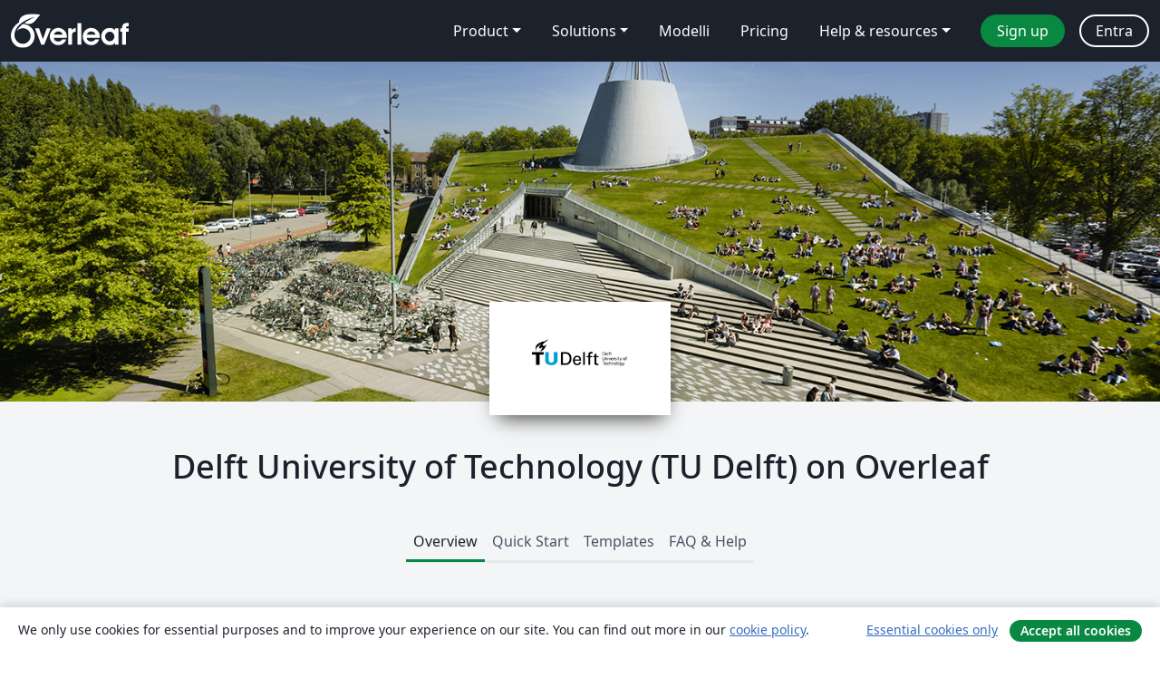

--- FILE ---
content_type: text/html; charset=utf-8
request_url: https://it.overleaf.com/edu/tudelft
body_size: 14165
content:
<!DOCTYPE html><html lang="it"><head><title translate="no">Delft University of Technology (TU Delft) - Overleaf, Editor LaTeX online</title><meta name="twitter:title" content="Delft University of Technology (TU Delft)"><meta name="og:title" content="Delft University of Technology (TU Delft)"><meta name="description" content="An online LaTeX editor that’s easy to use. No installation, real-time collaboration, version control, hundreds of LaTeX templates, and more."><meta itemprop="description" content="An online LaTeX editor that’s easy to use. No installation, real-time collaboration, version control, hundreds of LaTeX templates, and more."><meta itemprop="image" content="https://cdn.overleaf.com/img/ol-brand/overleaf_og_logo.png"><meta name="image" content="https://cdn.overleaf.com/img/ol-brand/overleaf_og_logo.png"><meta itemprop="name" content="Overleaf, the Online LaTeX Editor"><meta name="twitter:card" content="summary"><meta name="twitter:site" content="@overleaf"><meta name="twitter:description" content="An online LaTeX editor that’s easy to use. No installation, real-time collaboration, version control, hundreds of LaTeX templates, and more."><meta name="twitter:image" content="https://cdn.overleaf.com/img/ol-brand/overleaf_og_logo.png"><meta property="fb:app_id" content="400474170024644"><meta property="og:description" content="An online LaTeX editor that’s easy to use. No installation, real-time collaboration, version control, hundreds of LaTeX templates, and more."><meta property="og:image" content="https://cdn.overleaf.com/img/ol-brand/overleaf_og_logo.png"><meta property="og:type" content="website"><meta name="viewport" content="width=device-width, initial-scale=1.0, user-scalable=yes"><link rel="icon" sizes="32x32" href="https://cdn.overleaf.com/favicon-32x32.png"><link rel="icon" sizes="16x16" href="https://cdn.overleaf.com/favicon-16x16.png"><link rel="icon" href="https://cdn.overleaf.com/favicon.svg" type="image/svg+xml"><link rel="apple-touch-icon" href="https://cdn.overleaf.com/apple-touch-icon.png"><link rel="mask-icon" href="https://cdn.overleaf.com/mask-favicon.svg" color="#046530"><link rel="manifest" href="https://cdn.overleaf.com/web.sitemanifest"><link rel="stylesheet" href="https://cdn.overleaf.com/stylesheets/main-style-b21ed8b154ab14d3b70e.css" id="main-stylesheet"><link rel="alternate" href="https://www.overleaf.com/edu/tudelft" hreflang="en"><link rel="alternate" href="https://cs.overleaf.com/edu/tudelft" hreflang="cs"><link rel="alternate" href="https://es.overleaf.com/edu/tudelft" hreflang="es"><link rel="alternate" href="https://pt.overleaf.com/edu/tudelft" hreflang="pt"><link rel="alternate" href="https://fr.overleaf.com/edu/tudelft" hreflang="fr"><link rel="alternate" href="https://de.overleaf.com/edu/tudelft" hreflang="de"><link rel="alternate" href="https://sv.overleaf.com/edu/tudelft" hreflang="sv"><link rel="alternate" href="https://tr.overleaf.com/edu/tudelft" hreflang="tr"><link rel="alternate" href="https://it.overleaf.com/edu/tudelft" hreflang="it"><link rel="alternate" href="https://cn.overleaf.com/edu/tudelft" hreflang="zh-CN"><link rel="alternate" href="https://no.overleaf.com/edu/tudelft" hreflang="no"><link rel="alternate" href="https://ru.overleaf.com/edu/tudelft" hreflang="ru"><link rel="alternate" href="https://da.overleaf.com/edu/tudelft" hreflang="da"><link rel="alternate" href="https://ko.overleaf.com/edu/tudelft" hreflang="ko"><link rel="alternate" href="https://ja.overleaf.com/edu/tudelft" hreflang="ja"><link rel="preload" href="https://cdn.overleaf.com/js/it-json-2ba56597b151f247b6bc.js" as="script" nonce="VonALnp3DnD9m13wXVe1xg=="><script type="text/javascript" nonce="VonALnp3DnD9m13wXVe1xg==" id="ga-loader" data-ga-token="UA-112092690-1" data-ga-token-v4="G-RV4YBCCCWJ" data-cookie-domain=".overleaf.com" data-session-analytics-id="bc44a17e-0799-491c-ad49-4dea6765b997">var gaSettings = document.querySelector('#ga-loader').dataset;
var gaid = gaSettings.gaTokenV4;
var gaToken = gaSettings.gaToken;
var cookieDomain = gaSettings.cookieDomain;
var sessionAnalyticsId = gaSettings.sessionAnalyticsId;
if(gaid) {
    var additionalGaConfig = sessionAnalyticsId ? { 'user_id': sessionAnalyticsId } : {};
    window.dataLayer = window.dataLayer || [];
    function gtag(){
        dataLayer.push(arguments);
    }
    gtag('js', new Date());
    gtag('config', gaid, { 'anonymize_ip': true, ...additionalGaConfig });
}
if (gaToken) {
    window.ga = window.ga || function () {
        (window.ga.q = window.ga.q || []).push(arguments);
    }, window.ga.l = 1 * new Date();
}
var loadGA = window.olLoadGA = function() {
    if (gaid) {
        var s = document.createElement('script');
        s.setAttribute('async', 'async');
        s.setAttribute('src', 'https://www.googletagmanager.com/gtag/js?id=' + gaid);
        document.querySelector('head').append(s);
    } 
    if (gaToken) {
        (function(i,s,o,g,r,a,m){i['GoogleAnalyticsObject']=r;i[r]=i[r]||function(){
        (i[r].q=i[r].q||[]).push(arguments)},i[r].l=1*new Date();a=s.createElement(o),
        m=s.getElementsByTagName(o)[0];a.async=1;a.src=g;m.parentNode.insertBefore(a,m)
        })(window,document,'script','//www.google-analytics.com/analytics.js','ga');
        ga('create', gaToken, cookieDomain.replace(/^\./, ""));
        ga('set', 'anonymizeIp', true);
        if (sessionAnalyticsId) {
            ga('set', 'userId', sessionAnalyticsId);
        }
        ga('send', 'pageview');
    }
};
// Check if consent given (features/cookie-banner)
var oaCookie = document.cookie.split('; ').find(function(cookie) {
    return cookie.startsWith('oa=');
});
if(oaCookie) {
    var oaCookieValue = oaCookie.split('=')[1];
    if(oaCookieValue === '1') {
        loadGA();
    }
}
</script><meta name="ol-csrfToken" content="1I4No66T-MZ6Uqor2h_SJFw_J6PEns0LNg60"><meta name="ol-baseAssetPath" content="https://cdn.overleaf.com/"><meta name="ol-mathJaxPath" content="/js/libs/mathjax-3.2.2/es5/tex-svg-full.js"><meta name="ol-dictionariesRoot" content="/js/dictionaries/0.0.3/"><meta name="ol-usersEmail" content=""><meta name="ol-ab" data-type="json" content="{}"><meta name="ol-user_id"><meta name="ol-i18n" data-type="json" content="{&quot;currentLangCode&quot;:&quot;it&quot;}"><meta name="ol-ExposedSettings" data-type="json" content="{&quot;isOverleaf&quot;:true,&quot;appName&quot;:&quot;Overleaf&quot;,&quot;adminEmail&quot;:&quot;support@overleaf.com&quot;,&quot;dropboxAppName&quot;:&quot;Overleaf&quot;,&quot;ieeeBrandId&quot;:15,&quot;hasAffiliationsFeature&quot;:true,&quot;hasSamlFeature&quot;:true,&quot;samlInitPath&quot;:&quot;/saml/ukamf/init&quot;,&quot;hasLinkUrlFeature&quot;:true,&quot;hasLinkedProjectFileFeature&quot;:true,&quot;hasLinkedProjectOutputFileFeature&quot;:true,&quot;siteUrl&quot;:&quot;https://www.overleaf.com&quot;,&quot;emailConfirmationDisabled&quot;:false,&quot;maxEntitiesPerProject&quot;:2000,&quot;maxUploadSize&quot;:52428800,&quot;projectUploadTimeout&quot;:120000,&quot;recaptchaSiteKey&quot;:&quot;6LebiTwUAAAAAMuPyjA4pDA4jxPxPe2K9_ndL74Q&quot;,&quot;recaptchaDisabled&quot;:{&quot;invite&quot;:true,&quot;login&quot;:false,&quot;passwordReset&quot;:false,&quot;register&quot;:false,&quot;addEmail&quot;:false},&quot;textExtensions&quot;:[&quot;tex&quot;,&quot;latex&quot;,&quot;sty&quot;,&quot;cls&quot;,&quot;bst&quot;,&quot;bib&quot;,&quot;bibtex&quot;,&quot;txt&quot;,&quot;tikz&quot;,&quot;mtx&quot;,&quot;rtex&quot;,&quot;md&quot;,&quot;asy&quot;,&quot;lbx&quot;,&quot;bbx&quot;,&quot;cbx&quot;,&quot;m&quot;,&quot;lco&quot;,&quot;dtx&quot;,&quot;ins&quot;,&quot;ist&quot;,&quot;def&quot;,&quot;clo&quot;,&quot;ldf&quot;,&quot;rmd&quot;,&quot;lua&quot;,&quot;gv&quot;,&quot;mf&quot;,&quot;yml&quot;,&quot;yaml&quot;,&quot;lhs&quot;,&quot;mk&quot;,&quot;xmpdata&quot;,&quot;cfg&quot;,&quot;rnw&quot;,&quot;ltx&quot;,&quot;inc&quot;],&quot;editableFilenames&quot;:[&quot;latexmkrc&quot;,&quot;.latexmkrc&quot;,&quot;makefile&quot;,&quot;gnumakefile&quot;],&quot;validRootDocExtensions&quot;:[&quot;tex&quot;,&quot;Rtex&quot;,&quot;ltx&quot;,&quot;Rnw&quot;],&quot;fileIgnorePattern&quot;:&quot;**/{{__MACOSX,.git,.texpadtmp,.R}{,/**},.!(latexmkrc),*.{dvi,aux,log,toc,out,pdfsync,synctex,synctex(busy),fdb_latexmk,fls,nlo,ind,glo,gls,glg,bbl,blg,doc,docx,gz,swp}}&quot;,&quot;sentryAllowedOriginRegex&quot;:&quot;^(https://[a-z]+\\\\.overleaf.com|https://cdn.overleaf.com|https://compiles.overleafusercontent.com)/&quot;,&quot;sentryDsn&quot;:&quot;https://4f0989f11cb54142a5c3d98b421b930a@app.getsentry.com/34706&quot;,&quot;sentryEnvironment&quot;:&quot;production&quot;,&quot;sentryRelease&quot;:&quot;4a07f16146ac99e6fb1fdf09d222e6832cc93079&quot;,&quot;hotjarId&quot;:&quot;5148484&quot;,&quot;hotjarVersion&quot;:&quot;6&quot;,&quot;enableSubscriptions&quot;:true,&quot;gaToken&quot;:&quot;UA-112092690-1&quot;,&quot;gaTokenV4&quot;:&quot;G-RV4YBCCCWJ&quot;,&quot;propensityId&quot;:&quot;propensity-001384&quot;,&quot;cookieDomain&quot;:&quot;.overleaf.com&quot;,&quot;templateLinks&quot;:[{&quot;name&quot;:&quot;Journal articles&quot;,&quot;url&quot;:&quot;/gallery/tagged/academic-journal&quot;,&quot;trackingKey&quot;:&quot;academic-journal&quot;},{&quot;name&quot;:&quot;Books&quot;,&quot;url&quot;:&quot;/gallery/tagged/book&quot;,&quot;trackingKey&quot;:&quot;book&quot;},{&quot;name&quot;:&quot;Formal letters&quot;,&quot;url&quot;:&quot;/gallery/tagged/formal-letter&quot;,&quot;trackingKey&quot;:&quot;formal-letter&quot;},{&quot;name&quot;:&quot;Assignments&quot;,&quot;url&quot;:&quot;/gallery/tagged/homework&quot;,&quot;trackingKey&quot;:&quot;homework-assignment&quot;},{&quot;name&quot;:&quot;Posters&quot;,&quot;url&quot;:&quot;/gallery/tagged/poster&quot;,&quot;trackingKey&quot;:&quot;poster&quot;},{&quot;name&quot;:&quot;Presentations&quot;,&quot;url&quot;:&quot;/gallery/tagged/presentation&quot;,&quot;trackingKey&quot;:&quot;presentation&quot;},{&quot;name&quot;:&quot;Reports&quot;,&quot;url&quot;:&quot;/gallery/tagged/report&quot;,&quot;trackingKey&quot;:&quot;lab-report&quot;},{&quot;name&quot;:&quot;CVs and résumés&quot;,&quot;url&quot;:&quot;/gallery/tagged/cv&quot;,&quot;trackingKey&quot;:&quot;cv&quot;},{&quot;name&quot;:&quot;Theses&quot;,&quot;url&quot;:&quot;/gallery/tagged/thesis&quot;,&quot;trackingKey&quot;:&quot;thesis&quot;},{&quot;name&quot;:&quot;view_all&quot;,&quot;url&quot;:&quot;/latex/templates&quot;,&quot;trackingKey&quot;:&quot;view-all&quot;}],&quot;labsEnabled&quot;:true,&quot;wikiEnabled&quot;:true,&quot;templatesEnabled&quot;:true,&quot;cioWriteKey&quot;:&quot;2530db5896ec00db632a&quot;,&quot;cioSiteId&quot;:&quot;6420c27bb72163938e7d&quot;,&quot;linkedInInsightsPartnerId&quot;:&quot;7472905&quot;}"><meta name="ol-splitTestVariants" data-type="json" content="{}"><meta name="ol-splitTestInfo" data-type="json" content="{}"><meta name="ol-algolia" data-type="json" content="{&quot;appId&quot;:&quot;SK53GL4JLY&quot;,&quot;apiKey&quot;:&quot;9ac63d917afab223adbd2cd09ad0eb17&quot;,&quot;indexes&quot;:{&quot;wiki&quot;:&quot;learn-wiki&quot;,&quot;gallery&quot;:&quot;gallery-production&quot;}}"><meta name="ol-isManagedAccount" data-type="boolean"></head><body data-theme="default"><a class="skip-to-content" href="#main-content">Skip to content</a><nav class="navbar navbar-default navbar-main navbar-expand-lg" aria-label="Primary"><div class="container-fluid navbar-container"><div class="navbar-header"><a class="navbar-brand" href="/" aria-label="Overleaf"><div class="navbar-logo"></div></a></div><button class="navbar-toggler collapsed" id="navbar-toggle-btn" type="button" data-bs-toggle="collapse" data-bs-target="#navbar-main-collapse" aria-controls="navbar-main-collapse" aria-expanded="false" aria-label="Toggle Navigazione"><span class="material-symbols" aria-hidden="true" translate="no">menu</span></button><div class="navbar-collapse collapse" id="navbar-main-collapse"><ul class="nav navbar-nav navbar-right ms-auto" role="menubar"><!-- loop over header_extras--><li class="dropdown subdued" role="none"><button class="dropdown-toggle" aria-haspopup="true" aria-expanded="false" data-bs-toggle="dropdown" role="menuitem" event-tracking="menu-expand" event-tracking-mb="true" event-tracking-trigger="click" event-segmentation="{&quot;item&quot;:&quot;product&quot;,&quot;location&quot;:&quot;top-menu&quot;}">Product</button><ul class="dropdown-menu dropdown-menu-end" role="menu"><li role="none"><a class="dropdown-item" role="menuitem" href="/about/features-overview" event-tracking="menu-click" event-tracking-mb="true" event-tracking-trigger="click" event-segmentation='{"item":"premium-features","location":"top-menu"}'>Caratteristiche</a></li><li role="none"><a class="dropdown-item" role="menuitem" href="/about/ai-features" event-tracking="menu-click" event-tracking-mb="true" event-tracking-trigger="click" event-segmentation='{"item":"ai-features","location":"top-menu"}'>AI</a></li></ul></li><li class="dropdown subdued" role="none"><button class="dropdown-toggle" aria-haspopup="true" aria-expanded="false" data-bs-toggle="dropdown" role="menuitem" event-tracking="menu-expand" event-tracking-mb="true" event-tracking-trigger="click" event-segmentation="{&quot;item&quot;:&quot;solutions&quot;,&quot;location&quot;:&quot;top-menu&quot;}">Solutions</button><ul class="dropdown-menu dropdown-menu-end" role="menu"><li role="none"><a class="dropdown-item" role="menuitem" href="/for/enterprises" event-tracking="menu-click" event-tracking-mb="true" event-tracking-trigger="click" event-segmentation='{"item":"enterprises","location":"top-menu"}'>For business</a></li><li role="none"><a class="dropdown-item" role="menuitem" href="/for/universities" event-tracking="menu-click" event-tracking-mb="true" event-tracking-trigger="click" event-segmentation='{"item":"universities","location":"top-menu"}'>For universities</a></li><li role="none"><a class="dropdown-item" role="menuitem" href="/for/government" event-tracking="menu-click" event-tracking-mb="true" event-tracking-trigger="click" event-segmentation='{"item":"government","location":"top-menu"}'>For government</a></li><li role="none"><a class="dropdown-item" role="menuitem" href="/for/publishers" event-tracking="menu-click" event-tracking-mb="true" event-tracking-trigger="click" event-segmentation='{"item":"publishers","location":"top-menu"}'>For publishers</a></li><li role="none"><a class="dropdown-item" role="menuitem" href="/about/customer-stories" event-tracking="menu-click" event-tracking-mb="true" event-tracking-trigger="click" event-segmentation='{"item":"customer-stories","location":"top-menu"}'>Customer stories</a></li></ul></li><li class="subdued" role="none"><a class="nav-link subdued" role="menuitem" href="/latex/templates" event-tracking="menu-click" event-tracking-mb="true" event-tracking-trigger="click" event-segmentation='{"item":"templates","location":"top-menu"}'>Modelli</a></li><li class="subdued" role="none"><a class="nav-link subdued" role="menuitem" href="/user/subscription/plans" event-tracking="menu-click" event-tracking-mb="true" event-tracking-trigger="click" event-segmentation='{"item":"pricing","location":"top-menu"}'>Pricing</a></li><li class="dropdown subdued nav-item-help" role="none"><button class="dropdown-toggle" aria-haspopup="true" aria-expanded="false" data-bs-toggle="dropdown" role="menuitem" event-tracking="menu-expand" event-tracking-mb="true" event-tracking-trigger="click" event-segmentation="{&quot;item&quot;:&quot;help-and-resources&quot;,&quot;location&quot;:&quot;top-menu&quot;}">Help & resources</button><ul class="dropdown-menu dropdown-menu-end" role="menu"><li role="none"><a class="dropdown-item" role="menuitem" href="/learn" event-tracking="menu-click" event-tracking-mb="true" event-tracking-trigger="click" event-segmentation='{"item":"learn","location":"top-menu"}'>Documentazione</a></li><li role="none"><a class="dropdown-item" role="menuitem" href="/for/community/resources" event-tracking="menu-click" event-tracking-mb="true" event-tracking-trigger="click" event-segmentation='{"item":"help-guides","location":"top-menu"}'>Help guides</a></li><li role="none"><a class="dropdown-item" role="menuitem" href="/about/why-latex" event-tracking="menu-click" event-tracking-mb="true" event-tracking-trigger="click" event-segmentation='{"item":"why-latex","location":"top-menu"}'>Why LaTeX?</a></li><li role="none"><a class="dropdown-item" role="menuitem" href="/blog" event-tracking="menu-click" event-tracking-mb="true" event-tracking-trigger="click" event-segmentation='{"item":"blog","location":"top-menu"}'>Blog</a></li><li role="none"><a class="dropdown-item" role="menuitem" data-ol-open-contact-form-modal="contact-us" data-bs-target="#contactUsModal" href data-bs-toggle="modal" event-tracking="menu-click" event-tracking-mb="true" event-tracking-trigger="click" event-segmentation='{"item":"contact","location":"top-menu"}'><span>Contattaci</span></a></li></ul></li><!-- logged out--><!-- register link--><li class="primary" role="none"><a class="nav-link" role="menuitem" href="/register" event-tracking="menu-click" event-tracking-action="clicked" event-tracking-trigger="click" event-tracking-mb="true" event-segmentation='{"page":"/edu/tudelft","item":"register","location":"top-menu"}'>Sign up</a></li><!-- login link--><li role="none"><a class="nav-link" role="menuitem" href="/login" event-tracking="menu-click" event-tracking-action="clicked" event-tracking-trigger="click" event-tracking-mb="true" event-segmentation='{"page":"/edu/tudelft","item":"login","location":"top-menu"}'>Entra</a></li><!-- projects link and account menu--></ul></div></div></nav><div class="content content-alt content-portal content-page"><main id="main-content"><div class="banner-image hidden-print" style="background-image:url(https://www.filepicker.io/api/file/V6GwgB3HTFKa0t7vOgZH)"></div><div class="institution-logo hidden-print"><div><span class="image-fill"></span><img src="https://www.filepicker.io/api/file/8G0WJWi6RkOQF0p7XjgG" alt="Delft University of Technology (TU Delft)"></div></div><div class="portal-name pt-5"><h1 class="text-center">Delft University of Technology (TU Delft) on Overleaf</h1></div><div class="container"><div class="row"><div class="col-12"><div class="ol-tabs" data-ol-bookmarkable-tabset><div class="nav-tabs-container"><ul class="nav nav-tabs" role="tablist"><li role="presentation"><a class="active" href="#overview" aria-controls="overview" role="tab" data-toggle="tab" data-ol-bookmarkable-tab>Overview</a></li><li role="presentation"><a href="#quick-start" aria-controls="quick-start" role="tab" data-toggle="tab" data-ol-bookmarkable-tab>Quick Start</a></li><li role="presentation"><a href="#templates" aria-controls="templates" role="tab" data-toggle="tab" data-ol-bookmarkable-tab>Templates</a></li><li role="presentation"><a href="#help" aria-controls="help" role="tab" data-toggle="tab" data-ol-bookmarkable-tab>FAQ & Help</a></li></ul><div class="tab-content mb-3"><div class="tab-pane active" role="tabpanel" id="overview"><div class="container"><div class="row"><div class="col-md-10 offset-md-1"><h2>Overview</h2><div class="row"><div class="col-md-12"><p>TU Delft is providing Overleaf Professional features for all students, faculty and staff who would like to use a collaborative, online LaTeX editor for their projects. Overleaf Professional features include real-time track changes, unlimited collaborators, and full document history.</p>

<p>Overleaf is designed to make the process of writing, editing and producing your research papers and project reports much quicker for both you and your collaborators. Overleaf can also be linked to other services to best fit into your workflow.</p>

<p>Claim your Overleaf Professional upgrade by signing up (or signing in) below. You’ll need to link your account to your TU Delft single sign on.</p></div></div><hr><div class="row"><div class="col-md-12 text-center"><h4>Join&nbsp;a community of&nbsp;authors at Delft University of Technology (TU Delft)</h4></div></div><div class="row row-spaced hidden-print"><div class="col-md-12 text-center"><p class="text-center"><a class="btn btn-primary" data-ol-slow-link href="/saml/ukamf/init?university_id=4841"><span data-ol-inflight="idle">Log in with SSO</span><span hidden data-ol-inflight="pending">Processing…</span></a></p></div></div><div></div></div></div></div></div><div class="tab-pane" role="tabpanel" id="quick-start"><div class="container"><div class="row"><div class="col-md-10 offset-md-1"><h2>Quick Start</h2><div class="row"><div class="col-md-12"><p>Welcome to the quick start guide to Overleaf. We've put together some useful resources and links in the sections below, and if you have any questions about how to get started please <a href="/contact">let us know</a> and we'll be happy to help!<br /><br /></p>
</div></div><div class="row"><div class="col-md-12"><div class="content-item  card" id="university-quick-start-student"><div class="card-body"><h4 class="border-bottom pb-3">For Students</h4><div><h5>Try out the Overleaf editor with built in tutorial</h5>
<div class="content-pull">
<p>If you'd like to dive straight into the editor, simply click the button to create a new paper using our quick-start template. A short tutorial will walk you through the main features to quickly get you started.</p>
</div>
<div class="button-pull"><a class="btn btn-primary display-inline-block tracked_link" href="/docs?rich_text=true&amp;template=overleaf" target="_blank">Create a new paper</a></div>
<div class="clearfix"> </div>
<br />
<h5>Browse the Overleaf template gallery</h5>
<div class="content-pull">
<p>You can find a selection of featured <a href="#templates">templates</a>, or check out our <a href="/latex/templates">full template gallery</a> for more ideas and inspiration.</p>
</div>
<div class="button-pull"><a class="btn btn-primary display-inline-block tracked_link" href="/latex/templates" target="_blank">Go to the template gallery</a></div>
<div class="clearfix"> </div>
<br />
<h5>Take our free course to quickly master the LaTeX essentials</h5>
<div class="content-pull">
<p>If you're new to LaTeX, we've put together a free online course to help you learn the basics. If you have never used LaTeX before, or if it has been a while and you would like a refresher, this is the place to start.</p>
</div>
<div class="button-pull"><a class="btn btn-primary display-inline-block tracked_link" href="/latex/learn/free-online-introduction-to-latex-part-1" target="_blank">Teach me LaTeX!</a></div>
<div class="clearfix"> </div>
<br />
</div></div></div><div class="content-item  card" id="university-quick-start-research"><div class="card-body"><h4 class="border-bottom pb-3">For Researchers</h4><div><h5>Find a journal template</h5>
<div class="content-pull">
<p>Through our partnerships within the publishing community, we provide a selection of academic journal templates for articles and papers. These templates automatically format your manuscripts in the style required for submission to that journal.</p>
</div>
<div class="button-pull"><a class="btn btn-primary display-inline-block tracked_link" href="/gallery/tagged/academic-journal" target="_blank">View the academic journal templates</a></div>
<div class="clearfix"> </div>
<br />
<h5>Edit in Rich Text mode or directly in LaTeX</h5>
<div class="content-pull">
<p>Overleaf provides an intuitive and easy-to-use manuscript editor (our rich text mode), which is especially useful if you or your co-authors aren't familiar with writing in LaTeX.</p>
</div>
<div class="button-pull"><a class="btn btn-primary display-inline-block tracked_link" href="/docs?rich_text=true&amp;template=overleaf" target="_blank">Open editor in<br />Rich Text mode</a></div>
<div class="clearfix"> </div>
<div class="content-pull">
<p>If you prefer to edit directly in LaTeX, you can! Overleaf provides a full collaborative online LaTeX editor you can switch to at any time.</p>
</div>
<div class="button-pull"><a class="btn btn-primary display-inline-block tracked_link" href="/docs?rich_text=false&amp;template=overleaf" target="_blank">Open in LaTeX mode</a></div>
<div class="clearfix"> </div>
<br />
<h5>Submitting your articles to journals, repositories and more</h5>
<div class="content-pull">
<p>You can also submit your paper directly to a number of journals and other editorial and review services via the publish menu in the editor. Simply open the publish menu from any document and follow the appropriate 'Submit to ...' link.</p>
</div>
<div class="button-pull"><a class="btn btn-primary display-inline-block tracked_link" href="/learn/how-to/How_to_submit_your_article_to_Overleaf's_publishing_partners" target="_blank">View the article submission guide</a></div>
<div class="clearfix"> </div>
<br />
</div></div></div><div class="content-item  card" id="university-quick-start-teach"><div class="card-body"><h4 class="border-bottom pb-3">For Teachers</h4><div><h5>Introducing Students to LaTeX</h5>
<div class="content-pull">
<p>Overleaf has several on-demand webinars available that address a variety of beginner, intermediate, and advanced topics.
</p></div>
<div class="button-pull"><a class="btn btn-primary display-inline-block tracked_link" href="https://www.overleaf.com/events/webinars" target="_blank">Watch our webinars</a></div>
<div class="clearfix"> </div>
<br />
<h5>Help students understand LaTeX errors</h5>
<div class="content-pull">
<p>Addressing errors as they happen helps ensure that your LaTeX project continues to compile and look the way it should.</p>
</div>
<div class="button-pull"><a class="btn btn-primary display-inline-block tracked_link" href="https://www.overleaf.com/learn/latex/Errors" target="_blank">Learn to recognize errors</a></div>
<div class="clearfix"> </div>
<br />
<h5>Show your class how to turn on track changes for review</h5>
<div class="content-pull">
<p>Overleaf offers an impressive collection of collaboration features, and your institutional subscription provides all users with access to the powerful track changes feature.</p>
</div>
<div class="button-pull"><a class="btn btn-primary display-inline-block tracked_link" href="https://www.overleaf.com/learn/how-to/Track_Changes_in_Overleaf" target="_blank">Find out more</a></div>
<div class="clearfix"> </div></div></div></div></div></div></div></div></div></div><div class="tab-pane" role="tabpanel" id="templates"><div class="container"><div class="row"><div class="col-md-10 offset-md-1"><div class="row gallery"><div class="col-md-12"><h2>Featured LaTeX Templates</h2><div class="row gallery-container"><div class="gallery-thumbnail col-12 col-md-6 col-lg-4"><a href="/latex/templates/a-quick-guide-to-latex/fghqpfgnxggz" event-tracking-mb="true" event-tracking="gallery-list-item-click" event-tracking-trigger="click" event-segmentation="{&quot;template&quot;:&quot;/latex/templates/a-quick-guide-to-latex/fghqpfgnxggz&quot;,&quot;featuredList&quot;:false,&quot;urlSlug&quot;:&quot;a-quick-guide-to-latex&quot;,&quot;type&quot;:&quot;template&quot;}"><div class="thumbnail"><img src="https://writelatex.s3.amazonaws.com/published_ver/5537.jpeg?X-Amz-Expires=14400&amp;X-Amz-Date=20260130T013932Z&amp;X-Amz-Algorithm=AWS4-HMAC-SHA256&amp;X-Amz-Credential=AKIAWJBOALPNFPV7PVH5/20260130/us-east-1/s3/aws4_request&amp;X-Amz-SignedHeaders=host&amp;X-Amz-Signature=72a6dee8a70d85540d774d941e7690e3749c12c27012371313c72eeafaeab67d" alt="A quick guide to LaTeX"></div><span class="gallery-list-item-title"><span class="caption-title">A quick guide to LaTeX</span><span class="badge-container"></span></span></a><div class="caption"><p class="caption-description">
Know the LaTeX command you want to use but can't remember how to write it?


Here we present a great tips sheet produced by Dave Richeson; it's pre-loaded in Overleaf so you can see how the commands work instantly.

Simply click on the button above to open a version in Overleaf for editing (and to quickly copy and paste the commands you need!).


For more comments visit this page on Dave's site, or if you'd like to work through a fuller introduction to LaTeX why not check out our free online course?
</p><div class="author-name"><div>Example by Division by Zero</div></div></div></div><div class="gallery-thumbnail col-12 col-md-6 col-lg-4"><a href="/latex/templates/tud-report/qrntwbrqpckw" event-tracking-mb="true" event-tracking="gallery-list-item-click" event-tracking-trigger="click" event-segmentation="{&quot;template&quot;:&quot;/latex/templates/tud-report/qrntwbrqpckw&quot;,&quot;featuredList&quot;:false,&quot;urlSlug&quot;:&quot;tud-report&quot;,&quot;type&quot;:&quot;template&quot;}"><div class="thumbnail"><img src="https://writelatex.s3.amazonaws.com/published_ver/17182.jpeg?X-Amz-Expires=14400&amp;X-Amz-Date=20260130T013932Z&amp;X-Amz-Algorithm=AWS4-HMAC-SHA256&amp;X-Amz-Credential=AKIAWJBOALPNFPV7PVH5/20260130/us-east-1/s3/aws4_request&amp;X-Amz-SignedHeaders=host&amp;X-Amz-Signature=1958592f2b90905b3e8074f8c7f705632b090f1d19ce08b810614779f0f7a4ea" alt="TUD-Report"></div><span class="gallery-list-item-title"><span class="caption-title">TUD-Report</span><span class="badge-container"></span></span></a><div class="caption"><p class="caption-description">T.U. Delft Report Template. The template is designed to work with all versions of LaTeX. However, you must use XeLaTeX if you wish to use the TrueType and OpenType fonts included with the template.</p><div class="author-name"><div>K.P. Hart</div></div></div></div><div class="gallery-thumbnail col-12 col-md-6 col-lg-4"><a href="/latex/templates/tud-dissertation/tcddkjggskqx" event-tracking-mb="true" event-tracking="gallery-list-item-click" event-tracking-trigger="click" event-segmentation="{&quot;template&quot;:&quot;/latex/templates/tud-dissertation/tcddkjggskqx&quot;,&quot;featuredList&quot;:false,&quot;urlSlug&quot;:&quot;tud-dissertation&quot;,&quot;type&quot;:&quot;template&quot;}"><div class="thumbnail"><img src="https://writelatex.s3.amazonaws.com/published_ver/17184.jpeg?X-Amz-Expires=14400&amp;X-Amz-Date=20260130T013932Z&amp;X-Amz-Algorithm=AWS4-HMAC-SHA256&amp;X-Amz-Credential=AKIAWJBOALPNFPV7PVH5/20260130/us-east-1/s3/aws4_request&amp;X-Amz-SignedHeaders=host&amp;X-Amz-Signature=a5c90be93464701b84ade2e8e98db291266353da3bbe45638aa7c474f607a1a2" alt="TUD-Dissertation"></div><span class="gallery-list-item-title"><span class="caption-title">TUD-Dissertation</span><span class="badge-container"></span></span></a><div class="caption"><p class="caption-description">T.U. Delft dissertation</p><div class="author-name"><div>K.P. Hart</div></div></div></div></div></div></div></div></div></div></div><div class="tab-pane" role="tabpanel" id="help"><div class="container"><div class="row"><div class="col-md-10 offset-md-1"><div class="content-item"><div class="row"><div class="col-md-12"><h2>FAQ &amp; Help</h2><p><h5>Who should I contact if I have questions about Overleaf or the TU Delft license?</h5>
<p>Please use <a href="/contact">our contact form</a> and we'll make sure your question gets to the right person in our team. For TU Delft specific questions please contact <a href="mailto:Library@tudelft.nl">Ask Your Library</a>.</p>
<br />

<h5>I'm new to Overleaf, how should I get started?</h5>
<p>We've put together a short <a href="/help/18-how-do-i-use-overleaf">How do I use Overleaf</a> help page to give you pointers on exactly that :)</p>
<br />

<h5>How do I upload an existing LaTeX project into Overleaf?</h5>
<p>Here's an <a href="https://www.overleaf.com/help/2-i-have-created-a-latex-document-elsewhere-can-i-import-it-into-overleaf#.V-k6tZMrI9U" target="_blank">FAQ on how to import existing LaTeX documents into Overleaf</a>.</p>
<br />
<h5>What packages does Overleaf support?</h5>
<p>Overleaf supports the packages <a href="https://www.overleaf.com/help/30-what-packages-do-you-support#.V-merJMrK7a" target="_blank">listed here</a>.</p>
<br />
</p></div></div></div><div class="row"><div class="col-md-12"><div class="h4">Search our FAQ for more help</div><search class="wiki"><form class="project-search form-horizontal" role="search" data-ol-faq-search><div class="form-group has-feedback has-feedback-left"><div class="col-12"><div class="form-control-wrapper"><label class="visually-hidden" for="search-help-library">Search help library…</label><span class="form-control-start-icon"><span class="material-symbols form-control-feedback-left" aria-hidden="true" translate="no">search</span></span><input class="form-control form-control-offset-start form-control-offset-end" id="search-help-library" type="text" placeholder="Search help library…" data-ol-search-input><span class="form-control-end-icon"><button class="form-control-search-clear-btn" type="button" hidden data-ol-clear-search aria-label="clear search"><span class="material-symbols" aria-hidden="true" translate="no">clear</span></button></span></div></div></div><div class="row" role="region" aria-label="search results"><div class="col-12"><div data-ol-search-results-wrapper><span class="visually-hidden" aria-live="polite" data-ol-search-sr-help-message></span><div data-ol-search-results></div></div><div class="row-spaced-small search-result card" hidden data-ol-search-no-results><div class="card-body"><p>No Search Results</p></div></div></div></div></form></search></div></div><div class="row"><div class="col-md-12"><div class="content-item  " id="university-more"><h3>More</h3><div><ul>
<li><a href="/learn/how-to/Sharing_a_project">Sharing your work with others</a></li>
<li><a href="/learn/how-to/Track_Changes_in_Overleaf">Track changes and comments</a></li>
<li><a href="/learn/how-to/Joining_an_Overleaf_Commons_Subscription">Joining an institutional subscription</a></li>
<li><a href="/learn/latex/Using_the_History_feature">Using the Overleaf history feature</a></li>
<li><a href="/learn/how-to/How-to_Guides">Helpful how-to guides</a></li>
</ul></div></div></div></div></div></div></div></div></div></div></div></div></div></div></main></div><footer class="fat-footer hidden-print"><div class="fat-footer-container"><div class="fat-footer-sections"><div class="footer-section" id="footer-brand"><a class="footer-brand" href="/" aria-label="Overleaf"></a></div><div class="footer-section"><h2 class="footer-section-heading">About</h2><ul class="list-unstyled"><li><a href="/about">About us</a></li><li><a href="https://digitalscience.pinpointhq.com/">Careers</a></li><li><a href="/blog">Blog</a></li></ul></div><div class="footer-section"><h2 class="footer-section-heading">Solutions</h2><ul class="list-unstyled"><li><a href="/for/enterprises">For business</a></li><li><a href="/for/universities">For universities</a></li><li><a href="/for/government">For government</a></li><li><a href="/for/publishers">For publishers</a></li><li><a href="/about/customer-stories">Customer stories</a></li></ul></div><div class="footer-section"><h2 class="footer-section-heading">Learn</h2><ul class="list-unstyled"><li><a href="/learn/latex/Learn_LaTeX_in_30_minutes">Learn LaTeX in 30 minutes</a></li><li><a href="/latex/templates">Modelli</a></li><li><a href="/events/webinars">Webinars</a></li><li><a href="/learn/latex/Tutorials">Tutorials</a></li><li><a href="/learn/latex/Inserting_Images">How to insert images</a></li><li><a href="/learn/latex/Tables">How to create tables</a></li></ul></div><div class="footer-section"><h2 class="footer-section-heading">Pricing</h2><ul class="list-unstyled"><li><a href="/user/subscription/plans?itm_referrer=footer-for-indv">For individuals</a></li><li><a href="/user/subscription/plans?plan=group&amp;itm_referrer=footer-for-groups">For groups and organizations</a></li><li><a href="/user/subscription/plans?itm_referrer=footer-for-students#student-annual">For students</a></li></ul></div><div class="footer-section"><h2 class="footer-section-heading">Get involved</h2><ul class="list-unstyled"><li><a href="https://forms.gle/67PSpN1bLnjGCmPQ9">Let us know what you think</a></li></ul></div><div class="footer-section"><h2 class="footer-section-heading">Aiuto</h2><ul class="list-unstyled"><li><a href="/learn">Documentazione </a></li><li><a href="/contact">Contact us </a></li><li><a href="https://status.overleaf.com/">Website status</a></li></ul></div></div><div class="fat-footer-base"><div class="fat-footer-base-section fat-footer-base-meta"><div class="fat-footer-base-item"><div class="fat-footer-base-copyright">© 2026 Overleaf</div><a href="/legal">Privacy and Terms</a><a href="https://www.digital-science.com/security-certifications/">Compliance</a></div><ul class="fat-footer-base-item list-unstyled fat-footer-base-language"><li class="dropdown dropup subdued language-picker" dropdown><button class="btn btn-link btn-inline-link" id="language-picker-toggle" dropdown-toggle data-ol-lang-selector-tooltip data-bs-toggle="dropdown" aria-haspopup="true" aria-expanded="false" aria-label="Select Lingua" tooltip="Lingua" title="Lingua"><span class="material-symbols" aria-hidden="true" translate="no">translate</span>&nbsp;<span class="language-picker-text">Italiano</span></button><ul class="dropdown-menu dropdown-menu-sm-width" role="menu" aria-labelledby="language-picker-toggle"><li class="dropdown-header">Lingua</li><li class="lng-option"><a class="menu-indent dropdown-item" href="https://www.overleaf.com/edu/tudelft" role="menuitem" aria-selected="false">English</a></li><li class="lng-option"><a class="menu-indent dropdown-item" href="https://cs.overleaf.com/edu/tudelft" role="menuitem" aria-selected="false">Čeština</a></li><li class="lng-option"><a class="menu-indent dropdown-item" href="https://es.overleaf.com/edu/tudelft" role="menuitem" aria-selected="false">Español</a></li><li class="lng-option"><a class="menu-indent dropdown-item" href="https://pt.overleaf.com/edu/tudelft" role="menuitem" aria-selected="false">Português</a></li><li class="lng-option"><a class="menu-indent dropdown-item" href="https://fr.overleaf.com/edu/tudelft" role="menuitem" aria-selected="false">Français</a></li><li class="lng-option"><a class="menu-indent dropdown-item" href="https://de.overleaf.com/edu/tudelft" role="menuitem" aria-selected="false">Deutsch</a></li><li class="lng-option"><a class="menu-indent dropdown-item" href="https://sv.overleaf.com/edu/tudelft" role="menuitem" aria-selected="false">Svenska</a></li><li class="lng-option"><a class="menu-indent dropdown-item" href="https://tr.overleaf.com/edu/tudelft" role="menuitem" aria-selected="false">Türkçe</a></li><li class="lng-option"><a class="menu-indent dropdown-item active" href="https://it.overleaf.com/edu/tudelft" role="menuitem" aria-selected="true">Italiano<span class="material-symbols dropdown-item-trailing-icon" aria-hidden="true" translate="no">check</span></a></li><li class="lng-option"><a class="menu-indent dropdown-item" href="https://cn.overleaf.com/edu/tudelft" role="menuitem" aria-selected="false">简体中文</a></li><li class="lng-option"><a class="menu-indent dropdown-item" href="https://no.overleaf.com/edu/tudelft" role="menuitem" aria-selected="false">Norsk</a></li><li class="lng-option"><a class="menu-indent dropdown-item" href="https://ru.overleaf.com/edu/tudelft" role="menuitem" aria-selected="false">Русский</a></li><li class="lng-option"><a class="menu-indent dropdown-item" href="https://da.overleaf.com/edu/tudelft" role="menuitem" aria-selected="false">Dansk</a></li><li class="lng-option"><a class="menu-indent dropdown-item" href="https://ko.overleaf.com/edu/tudelft" role="menuitem" aria-selected="false">한국어</a></li><li class="lng-option"><a class="menu-indent dropdown-item" href="https://ja.overleaf.com/edu/tudelft" role="menuitem" aria-selected="false">日本語</a></li></ul></li></ul></div><div class="fat-footer-base-section fat-footer-base-social"><div class="fat-footer-base-item"><a class="fat-footer-social x-logo" href="https://x.com/overleaf"><svg xmlns="http://www.w3.org/2000/svg" viewBox="0 0 1200 1227" height="25"><path d="M714.163 519.284L1160.89 0H1055.03L667.137 450.887L357.328 0H0L468.492 681.821L0 1226.37H105.866L515.491 750.218L842.672 1226.37H1200L714.137 519.284H714.163ZM569.165 687.828L521.697 619.934L144.011 79.6944H306.615L611.412 515.685L658.88 583.579L1055.08 1150.3H892.476L569.165 687.854V687.828Z"></path></svg><span class="visually-hidden">Overleaf on X</span></a><a class="fat-footer-social facebook-logo" href="https://www.facebook.com/overleaf.editor"><svg xmlns="http://www.w3.org/2000/svg" viewBox="0 0 666.66668 666.66717" height="25"><defs><clipPath id="a" clipPathUnits="userSpaceOnUse"><path d="M0 700h700V0H0Z"></path></clipPath></defs><g clip-path="url(#a)" transform="matrix(1.33333 0 0 -1.33333 -133.333 800)"><path class="background" d="M0 0c0 138.071-111.929 250-250 250S-500 138.071-500 0c0-117.245 80.715-215.622 189.606-242.638v166.242h-51.552V0h51.552v32.919c0 85.092 38.508 124.532 122.048 124.532 15.838 0 43.167-3.105 54.347-6.211V81.986c-5.901.621-16.149.932-28.882.932-40.993 0-56.832-15.528-56.832-55.9V0h81.659l-14.028-76.396h-67.631v-171.773C-95.927-233.218 0-127.818 0 0" fill="#0866ff" transform="translate(600 350)"></path><path class="text" d="m0 0 14.029 76.396H-67.63v27.019c0 40.372 15.838 55.899 56.831 55.899 12.733 0 22.981-.31 28.882-.931v69.253c-11.18 3.106-38.509 6.212-54.347 6.212-83.539 0-122.048-39.441-122.048-124.533V76.396h-51.552V0h51.552v-166.242a250.559 250.559 0 0 1 60.394-7.362c10.254 0 20.358.632 30.288 1.831V0Z" fill="#fff" transform="translate(447.918 273.604)"></path></g></svg><span class="visually-hidden">Overleaf on Facebook</span></a><a class="fat-footer-social linkedin-logo" href="https://www.linkedin.com/company/writelatex-limited"><svg xmlns="http://www.w3.org/2000/svg" viewBox="0 0 72 72" height="25"><g fill="none" fill-rule="evenodd"><path class="background" fill="#2867b2" d="M8 72h56a8 8 0 0 0 8-8V8a8 8 0 0 0-8-8H8a8 8 0 0 0-8 8v56a8 8 0 0 0 8 8"></path><path class="text" fill="#FFF" d="M62 62H51.316V43.802c0-4.99-1.896-7.777-5.845-7.777-4.296 0-6.54 2.901-6.54 7.777V62H28.632V27.333H38.93v4.67s3.096-5.729 10.453-5.729c7.353 0 12.617 4.49 12.617 13.777zM16.35 22.794c-3.508 0-6.35-2.864-6.35-6.397C10 12.864 12.842 10 16.35 10c3.507 0 6.347 2.864 6.347 6.397 0 3.533-2.84 6.397-6.348 6.397ZM11.032 62h10.736V27.333H11.033V62"></path></g></svg><span class="visually-hidden">Overleaf on LinkedIn</span></a></div></div></div></div></footer><section class="cookie-banner hidden-print hidden" aria-label="Cookie banner"><div class="cookie-banner-content">We only use cookies for essential purposes and to improve your experience on our site. You can find out more in our <a href="/legal#Cookies">cookie policy</a>.</div><div class="cookie-banner-actions"><button class="btn btn-link btn-sm" type="button" data-ol-cookie-banner-set-consent="essential">Essential cookies only</button><button class="btn btn-primary btn-sm" type="button" data-ol-cookie-banner-set-consent="all">Accept all cookies</button></div></section><div class="modal fade" id="contactUsModal" tabindex="-1" aria-labelledby="contactUsModalLabel" data-ol-contact-form-modal="contact-us"><div class="modal-dialog"><form name="contactForm" data-ol-async-form data-ol-contact-form data-ol-contact-form-with-search="true" role="form" aria-label="Contattaci" action="/support"><input name="inbox" type="hidden" value="support"><div class="modal-content"><div class="modal-header"><h4 class="modal-title" id="contactUsModalLabel">Contattaci</h4><button class="btn-close" type="button" data-bs-dismiss="modal" aria-label="Chiudi"><span aria-hidden="true"></span></button></div><div class="modal-body"><div data-ol-not-sent><div class="modal-form-messages"><div class="form-messages-bottom-margin" data-ol-form-messages-new-style="" role="alert"></div><div class="notification notification-type-error" hidden data-ol-custom-form-message="error_performing_request" role="alert" aria-live="polite"><div class="notification-icon"><span class="material-symbols" aria-hidden="true" translate="no">error</span></div><div class="notification-content text-left">Something went wrong. Please try again..</div></div></div><label class="form-label" for="contact-us-email-329">Email</label><div class="mb-3"><input class="form-control" name="email" id="contact-us-email-329" required type="email" spellcheck="false" maxlength="255" value="" data-ol-contact-form-email-input></div><div class="form-group"><label class="form-label" for="contact-us-subject-329">Subject</label><div class="mb-3"><input class="form-control" name="subject" id="contact-us-subject-329" required autocomplete="off" maxlength="255"><div data-ol-search-results-wrapper hidden><ul class="dropdown-menu contact-suggestions-dropdown show" data-ol-search-results aria-role="region" aria-label="Help articles matching your subject"><li class="dropdown-header">Have you checked our <a href="/learn/kb" target="_blank">knowledge base</a>?</li><li><hr class="dropdown-divider"></li><div data-ol-search-results-container></div></ul></div></div></div><label class="form-label" for="contact-us-sub-subject-329">What do you need help with?</label><div class="mb-3"><select class="form-select" name="subSubject" id="contact-us-sub-subject-329" required autocomplete="off"><option selected disabled>Please select…</option><option>Using LaTeX</option><option>Using the Overleaf Editor</option><option>Using Writefull</option><option>Logging in or managing your account</option><option>Managing your subscription</option><option>Using premium features</option><option>Contacting the Sales team</option><option>Other</option></select></div><label class="form-label" for="contact-us-project-url-329">Affected project URL (Opzionale)</label><div class="mb-3"><input class="form-control" name="projectUrl" id="contact-us-project-url-329"></div><label class="form-label" for="contact-us-message-329">Let us know how we can help</label><div class="mb-3"><textarea class="form-control contact-us-modal-textarea" name="message" id="contact-us-message-329" required type="text"></textarea></div><div class="mb-3 d-none"><label class="visually-hidden" for="important-message">Important message</label><input class="form-control" name="important_message" id="important-message"></div></div><div class="mt-2" data-ol-sent hidden><h5 class="message-received">Message received</h5><p>Thanks for getting in touch. Our team will get back to you by email as soon as possible.</p><p>Email:&nbsp;<span data-ol-contact-form-thank-you-email></span></p></div></div><div class="modal-footer" data-ol-not-sent><button class="btn btn-primary" type="submit" data-ol-disabled-inflight event-tracking="form-submitted-contact-us" event-tracking-mb="true" event-tracking-trigger="click" event-segmentation="{&quot;location&quot;:&quot;contact-us-form&quot;}"><span data-ol-inflight="idle">Send message</span><span hidden data-ol-inflight="pending">Sending&hellip;</span></button></div></div></form></div></div></body><script type="text/javascript" nonce="VonALnp3DnD9m13wXVe1xg==" src="https://cdn.overleaf.com/js/runtime-5ecd04503886929068cd.js"></script><script type="text/javascript" nonce="VonALnp3DnD9m13wXVe1xg==" src="https://cdn.overleaf.com/js/27582-79e5ed8c65f6833386ec.js"></script><script type="text/javascript" nonce="VonALnp3DnD9m13wXVe1xg==" src="https://cdn.overleaf.com/js/35214-9965ed299d73b5630a19.js"></script><script type="text/javascript" nonce="VonALnp3DnD9m13wXVe1xg==" src="https://cdn.overleaf.com/js/8732-61de629a6fc4a719a5e1.js"></script><script type="text/javascript" nonce="VonALnp3DnD9m13wXVe1xg==" src="https://cdn.overleaf.com/js/11229-f88489299ead995b1003.js"></script><script type="text/javascript" nonce="VonALnp3DnD9m13wXVe1xg==" src="https://cdn.overleaf.com/js/bootstrap-4f14376a90dd8e8a34ae.js"></script><script type="text/javascript" nonce="VonALnp3DnD9m13wXVe1xg==" src="https://cdn.overleaf.com/js/27582-79e5ed8c65f6833386ec.js"></script><script type="text/javascript" nonce="VonALnp3DnD9m13wXVe1xg==" src="https://cdn.overleaf.com/js/35214-9965ed299d73b5630a19.js"></script><script type="text/javascript" nonce="VonALnp3DnD9m13wXVe1xg==" src="https://cdn.overleaf.com/js/62382-f2ab3cf48ddf45e8cfc0.js"></script><script type="text/javascript" nonce="VonALnp3DnD9m13wXVe1xg==" src="https://cdn.overleaf.com/js/16164-b8450ba94d9bab0bbae1.js"></script><script type="text/javascript" nonce="VonALnp3DnD9m13wXVe1xg==" src="https://cdn.overleaf.com/js/45250-424aec613d067a9a3e96.js"></script><script type="text/javascript" nonce="VonALnp3DnD9m13wXVe1xg==" src="https://cdn.overleaf.com/js/24686-731b5e0a16bfe66018de.js"></script><script type="text/javascript" nonce="VonALnp3DnD9m13wXVe1xg==" src="https://cdn.overleaf.com/js/99612-000be62f228c87d764b4.js"></script><script type="text/javascript" nonce="VonALnp3DnD9m13wXVe1xg==" src="https://cdn.overleaf.com/js/26348-e10ddc0eb984edb164b0.js"></script><script type="text/javascript" nonce="VonALnp3DnD9m13wXVe1xg==" src="https://cdn.overleaf.com/js/97519-6759d15ea9ad7f4d6c85.js"></script><script type="text/javascript" nonce="VonALnp3DnD9m13wXVe1xg==" src="https://cdn.overleaf.com/js/21164-d79443a8aa0f9ced18e5.js"></script><script type="text/javascript" nonce="VonALnp3DnD9m13wXVe1xg==" src="https://cdn.overleaf.com/js/34651-d7112513de651fbeb4e8.js"></script><script type="text/javascript" nonce="VonALnp3DnD9m13wXVe1xg==" src="https://cdn.overleaf.com/js/32569-8f1e34234144a62cdbcd.js"></script><script type="text/javascript" nonce="VonALnp3DnD9m13wXVe1xg==" src="https://cdn.overleaf.com/js/77474-c60464f50f9e7c4965bb.js"></script><script type="text/javascript" nonce="VonALnp3DnD9m13wXVe1xg==" src="https://cdn.overleaf.com/js/92439-14c18d886f5c8eb09f1b.js"></script><script type="text/javascript" nonce="VonALnp3DnD9m13wXVe1xg==" src="https://cdn.overleaf.com/js/83081-73284241aeb29d83d863.js"></script><script type="text/javascript" nonce="VonALnp3DnD9m13wXVe1xg==" src="https://cdn.overleaf.com/js/modules/portals/pages/portal-217cf7da3454d3fad36b.js"></script><script type="text/javascript" nonce="VonALnp3DnD9m13wXVe1xg==" src="https://cdn.overleaf.com/js/27582-79e5ed8c65f6833386ec.js"></script><script type="text/javascript" nonce="VonALnp3DnD9m13wXVe1xg==" src="https://cdn.overleaf.com/js/tracking-68d16a86768b7bfb2b22.js"></script></html>

--- FILE ---
content_type: application/javascript;charset=utf-8
request_url: https://cdn.overleaf.com/js/83081-73284241aeb29d83d863.js
body_size: 4527
content:
(self.webpackChunk_overleaf_web=self.webpackChunk_overleaf_web||[]).push([[75053,83081],{25865:(e,t,n)=>{"use strict";n.d(t,{F:()=>r,J:()=>a});n(82438),n(34840);var o=n(4454);const a=(e,t)=>{let n=!1;const a=()=>{const a=document.cookie.split("; ").some((e=>"oa=1"===e));!n&&a&&(o.$.log("Loading Analytics",t),n=!0,e())};"function"==typeof window.requestIdleCallback?window.requestIdleCallback(a):a(),window.addEventListener("cookie-consent",(e=>{e.detail&&a()}))},r=e=>{const t=document.createElement("script");t.setAttribute("src",e.src),e.crossorigin&&t.setAttribute("crossorigin",e.crossorigin),e.async&&t.setAttribute("async","async"),e.onload&&(t.onload=e.onload),document.querySelector("head")?.append(t)}},40834:(e,t,n)=>{"use strict";n.d(t,{O:()=>r});n(97107);var o=n(12461);let a;const r=async e=>(a||(a=new Promise(((t,n)=>{const a=[["\\(","\\)"]];(e={enableMenu:!1,singleDollar:!0,useLabelIds:!1,...e}).singleDollar&&a.push(["$","$"]),window.MathJax={tex:{macros:{bm:["\\boldsymbol{#1}",1],coloneq:"\\coloneqq"},inlineMath:a,displayMath:[["\\[","\\]"],["$$","$$"]],packages:{"[-]":["html","require"]},processEscapes:!0,processEnvironments:!0,useLabelIds:e.useLabelIds,tags:e.numbering},loader:{load:["ui/safe"]},options:{enableMenu:e.enableMenu},startup:{typeset:!1,pageReady(){window.MathJax.startup.document.menu.menu.findID("Renderer").disable()},ready(){window.MathJax.startup.defaultReady();const{safe:e}=window.MathJax.startup.document;e.filterAttributes.set("fontfamily","filterFontFamily"),e.filterMethods.filterFontFamily=(e,t)=>t.split(/;/)[0]}}};const r=document.createElement("script"),i=(0,o.A)("ol-mathJaxPath");i?(r.src=i,r.addEventListener("load",(async()=>{await window.MathJax.startup.promise,document.head.appendChild(window.MathJax.svgStylesheet()),t(window.MathJax)})),r.addEventListener("error",n),document.head.append(r)):n(new Error("No MathJax path found"))}))),a)},59329:()=>{!function(){const e=document.querySelector('[data-ol-password-visibility-toggle="visibilityOn"]'),t=document.querySelector('[data-ol-password-visibility-toggle="visibilityOff"]');t&&e&&(e.addEventListener("click",(function(){const n=document.querySelector("[data-ol-password-visibility-target]");n&&(n.type="text",e.hidden=!0,t.hidden=!1,t.focus())})),t.addEventListener("click",(function(){const n=document.querySelector("[data-ol-password-visibility-target]");n&&(n.type="password",t.hidden=!0,e.hidden=!1,e.focus())})))}()},65724:(e,t,n)=>{"use strict";function o(){return!!document.querySelector("grammarly-desktop-integration")}n.d(t,{A:()=>o})},66930:(e,t,n)=>{"use strict";n(43111),n(47280),n(69145),n(93444),n(88951),n(3724),n(92341),n(48927),n(3703),n(31095),n(59329),n(15043),n(53231),n(82438),n(57327);document.querySelectorAll("[data-ol-fallback-image]").forEach((e=>{if(!(e instanceof HTMLImageElement))return;const t=e;function n(){t.src=t.getAttribute("data-ol-fallback-image")}!function(e){return e.complete&&0===e.naturalWidth}(t)?t.addEventListener("error",n):n()}));var o=n(33716);document.querySelectorAll("[data-ol-multi-submit]").forEach((e=>{function t(t){t.addEventListener("pending",(()=>{e.querySelectorAll("[data-ol-disabled-inflight]").forEach(o.D)})),t.addEventListener("idle",(()=>{e.querySelectorAll("[data-ol-disabled-inflight]").forEach(o.u)}))}e.querySelectorAll("[data-ol-async-form]").forEach(t),e.querySelectorAll("[data-ol-regular-form]").forEach(t),e.querySelectorAll("[data-ol-slow-link]").forEach(t)}));n(25354);var a=n(4454);let r=!1;function i(e,t){a.$.log(`Enabling video controls: ${t}`),e.setAttribute("controls","")}document.querySelectorAll("[data-ol-autoplay-video]").forEach((function(e){if("undefined"!=typeof navigator&&/iPad|iPhone|iPod/.test(navigator.userAgent))return void i(e,"iOS devices");if(window.matchMedia("(prefers-reduced-motion: reduce)").matches)return void i(e,"reduced motion preference");let t;function n(e){"NotAllowedError"===e.name||"AbortError"===e.name?r||(r=!0,document.querySelectorAll("[data-ol-autoplay-video]").forEach((t=>{i(t,`autoplay blocked (${e.name})`)}))):a.$.error("Video playback error:",e)}function o(){t&&!r&&e.readyState>=e.HAVE_FUTURE_DATA&&e.play().catch(n)}e.addEventListener("canplay",o,{once:!0}),e.addEventListener("loadeddata",o,{once:!0}),e.addEventListener("ended",(()=>{setTimeout((()=>{e.currentTime=0,o()}),15e3)})),new IntersectionObserver((function(n){for(const a of n)a.isIntersecting?(t=!0,o()):(t=!1,e.paused||e.pause())}),{threshold:.7}).observe(e)}));var c=n(40834),s=n(12461);window.addEventListener("DOMContentLoaded",(function(){const e=document.querySelectorAll("[data-ol-mathjax]");e.length>0&&(0,c.O)({enableMenu:!0,numbering:"ams",singleDollar:!(0,s.A)("ol-no-single-dollar"),useLabelIds:!0}).then((t=>t.typesetPromise([...e]))).catch(a.$.error)}));var l=n(45250),d=n.n(l),u=n(97519),m=n(14950),h=n(29515),f=n(74317);document.querySelectorAll("[data-ol-contact-form-with-search]").forEach((function(e){const t=e.querySelector('[name="subject"]'),n=e.querySelector("[data-ol-search-results-container]"),o=e.querySelector("[data-ol-search-results-wrapper]");if(!t||!n||!o)return;let a="";function r(){o.setAttribute("hidden","")}async function i(){const e=t.value;if(e!==a)if(a=e,e.length<3)r();else{u.A.addHook("uponSanitizeElement",(e=>{if("EM"===e.nodeName){const t=document.createElement("strong");t.textContent=e.textContent,e.parentNode?.replaceChild(t,e)}}));try{const{hits:t,nbHits:a}=await(0,m.B)(e,{hitsPerPage:3,typoTolerance:"strict"});n.innerHTML="";for(const e of t){const{url:t,rawPageName:o,sectionName:a}=(0,m.l)(e),r=document.createElement("li"),i=document.createElement("a");i.className="dropdown-item",i.href=t,i.target="_blank",i.rel="noopener noreferrer",i.setAttribute("role","menuitem"),r.append(i);const c=document.createElement("div");c.className="dropdown-item-description-container",i.append(c);const s=document.createElement("div");s.innerHTML=u.A.sanitize(o),c.append(s);const l=(0,f.P)("open_in_new");if(l.classList.add("dropdown-item-trailing-icon"),l.setAttribute("aria-hidden","true"),c.append(l),a){const e=document.createElement("span");e.className="dropdown-item-description",e.innerHTML=u.A.sanitize(a),c.append(e)}n.append(r)}a>0?(o.removeAttribute("hidden"),(0,h._)("contact-form-suggestions-shown")):r()}catch(e){r()}u.A.removeHook("uponSanitizeElement")}}t.addEventListener("input",d().debounce(i,350)),document.addEventListener("click",(function(e){const n=e.target;o.contains(n)||t.contains(n)||r()})),e.addEventListener("keydown",(function(e){const t=e;"Escape"===t.key&&(o.hasAttribute("hidden")||(r(),t.stopPropagation(),t.preventDefault()))})),i()})),document.querySelectorAll('[data-ol-open-contact-form-modal="contact-us"]').forEach((e=>{e.addEventListener("click",(function(e){e.preventDefault()}))})),document.querySelectorAll('[data-ol-open-contact-form-modal="general"]').forEach((e=>{e.addEventListener("click",(function(e){e.preventDefault()}))})),document.querySelectorAll("[data-ol-contact-form]").forEach((e=>{e.addEventListener("submit",(function(){const e=document.querySelector("[data-ol-contact-form-email-input]"),t=document.querySelector("[data-ol-contact-form-thank-you-email]");e&&t&&(t.textContent=e.value)}))}))},69145:(e,t,n)=>{"use strict";var o=n(12461),a=n(4454);var r=n(25865),i=n(65724);const{hotjarId:c,hotjarVersion:s}=(0,o.A)("ol-ExposedSettings"),l=(0,o.A)("ol-shouldLoadHotjar");function d(){c&&s&&(/^\d+$/.test(c)&&/^\d+$/.test(s)?(0,i.A)()||(0,r.J)((()=>((e,t)=>{return n=window,o=document,n.hj=n.hj||function(){(n.hj.q=n.hj.q||[]).push(arguments)},n._hjSettings={hjid:e,hjsv:t},a=o.getElementsByTagName("head")[0],(r=o.createElement("script")).async=1,r.src="https://static.hotjar.com/c/hotjar-"+n._hjSettings.hjid+".js?sv="+n._hjSettings.hjsv,void a.appendChild(r);var n,o,a,r})(c,s)),"Hotjar"):a.$.error("Invalid Hotjar id or version"))}c&&s&&l&&document.addEventListener("DOMContentLoaded",(()=>{setTimeout(d,1e3)}))},94482:(e,t,n)=>{"use strict";n.d(t,{A:()=>y});var o=n(38142),a=n(84607),r=n(45250),i=(n(82438),n(99819),n(34651));function c(e,t,n){let c;switch(t.chartType){case"multiBarChart":c=a.models.multiBarChart();break;case"lineChart":c=a.models.lineChart();break;case"donutChart":c=a.models.pieChart().donut(!0);break;default:c=a.models.stackedAreaChart()}c.options(t);const s=c.xAxis;s&&(t.xAxisTickPadding&&s.tickPadding(t.xAxisTickPadding),t.xAxisFormat&&s.tickFormat(t.xAxisFormat),t.xAxisTimeScale&&c.xScale&&c.xScale(o.time.scale()),s.showMaxMin(!1),t.customDiscreteDateValuesFix&&s.tickValues((function(n){const o=t.margin.left+t.margin.right,a=e.width()-o,i=n[0].values,c=(0,r.filter)(i,(function(e,t){return t%Math.ceil(i.length/a*100)==0}));return(0,r.map)(c,(function(e){return new Date(e.x)}))})));const l=c.yAxis;if(l&&(t.yAxisTickPadding&&l.tickPadding(t.yAxisTickPadding),t.yAxisFormat&&l.tickFormat(t.yAxisFormat)),t.yDomain&&c.yDomain(t.yDomain(n)),t.customTooltipValue){const e=c.interactiveLayer.tooltip.contentGenerator();c.interactiveLayer.tooltip.contentGenerator((function(n){const o=e(n),a=i("<div />",{html:o});return(0,r.each)(n.series,(function(e,n){const o=t.customTooltipValue(e);a.find(".value").eq(n).text(o)})),a.html()}))}return c.interactiveLayer&&c.interactiveLayer.tooltip.headerFormatter((function(e){return t.xAxisFormat(e)})),c.noData("No data available for the selected dates"),y.charts.push(c),c}var s=n(34651);let l,d;function u(e){if((0,r.isArray)(e)&&e.length>0){const t={};return(0,r.each)(e,(function(e){d=u(l[e]),(0,r.each)(d,(function(e,n){t[n]=e}))})),t}return e}const m={chartDefault:{margin:{top:0,right:40,bottom:30,left:70},useInteractiveGuideline:!0,transitionDuration:350,showLegend:!0,tooltips:!0,showControls:!1,customDiscreteDateValuesFix:!0},xAxisDefault:{showXAxis:!0,xAxisTickPadding:10,forceY:[0]},yAxisDefault:{showYAxis:!0,yAxisTickPadding:10,yAxisFormat:o.format(",d")},yDomainFit:{yDomain:e=>{const t=[];for(const n of e)for(const e of n.values)t.push(e.y);return function(e,t){let[n,o]=e;const a=(o-n)*t/2;return[n-a,o+a]}([1,o.max(t)],.1)}},xAxisAsDate:{x:function(e){return new Date(e.x)}},formatXAsDay:{xAxisFormat:function(e){return o.time.format.utc("%d %b %Y")(new Date(e))}},formatXAsMonth:{xAxisFormat:function(e){return o.time.format.utc("%B %Y")(new Date(e))}},multiBarChart:{chartType:"multiBarChart",emptyBeforeUpdate:!0,customDiscreteDateValuesFix:!1},stackedChart:{stacked:!0},lineChart:{chartType:"lineChart"},yAxisFloat:{yAxisFormat:o.format(",.2f")},expand:{style:"expand",customTooltipValue:function(e){return e.point.y}},shadedColour:{shadedColour:!0},hideLegend:{showLegend:!1},donutChart:{chartType:"donutChart",valueFormat:o.format("d"),x:function(e){return e.key},y:function(e){return e.val},legendPosition:"right",showLabels:!1,padAngle:.05,avoidHumanizeKeys:!0},percentValue:{valueFormat:o.format(".0%")}},h={basics:["chartDefault","basicsAxis","xAxisAsDate"],basicsAxis:["xAxisDefault","yAxisDefault"],"lag-daily":["formatXAsDay"],"lag-weekly":["formatXAsDay"],"lag-monthly":["formatXAsMonth"],expandedChart:["hideLegend","expand","shadedColour"],percent:["percentValue"]};const f={init:()=>{l=(0,r.extend)({},h,m)},charts:[],addChart:function(e,t,n){const i=c(e,n,t);t=p(t,n),a.addGraph((function(){o.select(e[0]).datum(t).call(i)}));let l=e.attr("class")||"";return!1===n.showLegend&&(l+=" hidden-legend-margin-fix"),!0===n.shadedColour&&(l+=" no-fill-opacity"),e.attr("class",l.trim()),1===this.charts.length&&s(window).resize((0,r.debounce)((function(){(0,r.each)(f.charts,(function(e){e.update()}))}),200)),i},updateChart:function(e,t,n,a){a=c(e,n,t),(n.emptyBeforeUpdate||0===t.length)&&e.empty();const r=o.select(e[0]);return t&&(t=p(t,n),r.datum(t)),r.call(a),a},getChartOptions:function(){let e=["basics"];return(0,r.each)(arguments,(function(t){const n=l[t];(0,r.isArray)(n)?e=e.concat(n):(0,r.isObject)(n)&&e.push(t)})),u(e)}};function p(e,t){return t.avoidHumanizeKeys||(e=function(e){return(0,r.each)(e,(function(t,n){e[n].key=e[n].key.replace(/(\b|_)./g,(function(e){return e.replace("_"," ").toUpperCase()})).replace("Doc","Project").replace("Avg","Average").replace("Sso","SSO").replace(/Projects (10+)$/,"Projects $1+ edits")})),e}(e)),e=t.shadedColour?function(e){let t,n,o;return(0,r.each)(e,(function(a,r){r<5?(t=71+36.8*r,n=107+29.6*r,o=190+13*r):t=n=o=255-255/e.length*r,a.color="#"+parseInt(t).toString(16)+parseInt(n).toString(16)+parseInt(o).toString(16)})),e}(e):function(e){const t=["#FF6666","#6699FF","#669966","#FF9966","#CCCC99","#9966CC","#CC6666","#99CCFF"];let n,o=(0,r.clone)(t);return(0,r.each)(e,(function(e){"Entitled Via SSO"!==e.key&&"Entitled Via SSO (New)"!==e.key?"With Confirmed Email"!==e.key&&"With Confirmed Email (New)"!==e.key?(n=(0,r.reduce)(e.key,(function(e,t){return e+t.charCodeAt(0)}),0)%o.length,e.color=o[n],o.length>1?o.splice(n,1):o=(0,r.clone)(t)):e.color="#FF9966":e.color="#6699FF"})),e}(e)}const y=f}}]);